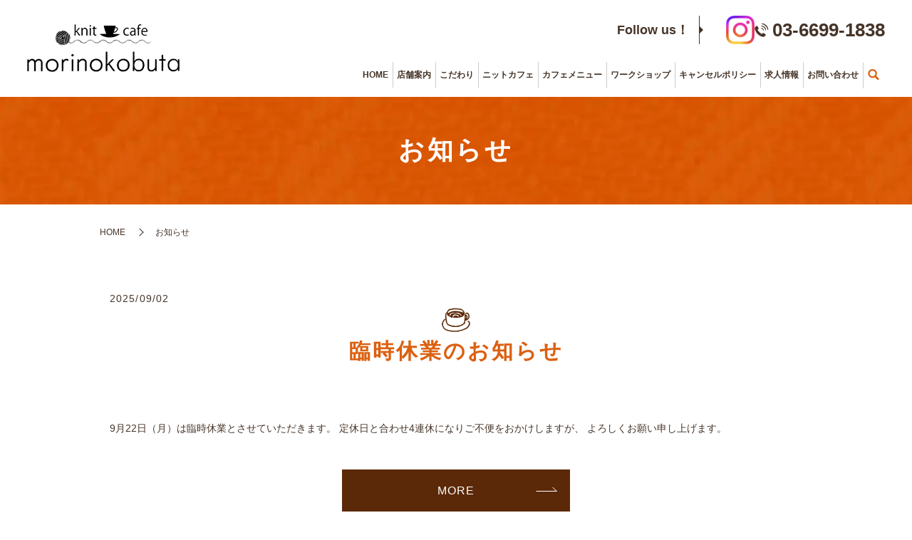

--- FILE ---
content_type: image/svg+xml
request_url: https://www.morinokobuta.com/wp-content/uploads/logo.svg
body_size: 27283
content:
<?xml version="1.0" encoding="UTF-8"?> <svg xmlns="http://www.w3.org/2000/svg" xmlns:xlink="http://www.w3.org/1999/xlink" data-name="レイヤー_2" viewBox="0 0 214 67"><image width="214" height="67" xlink:href="[data-uri]" data-name="レイヤー_2"></image></svg> 